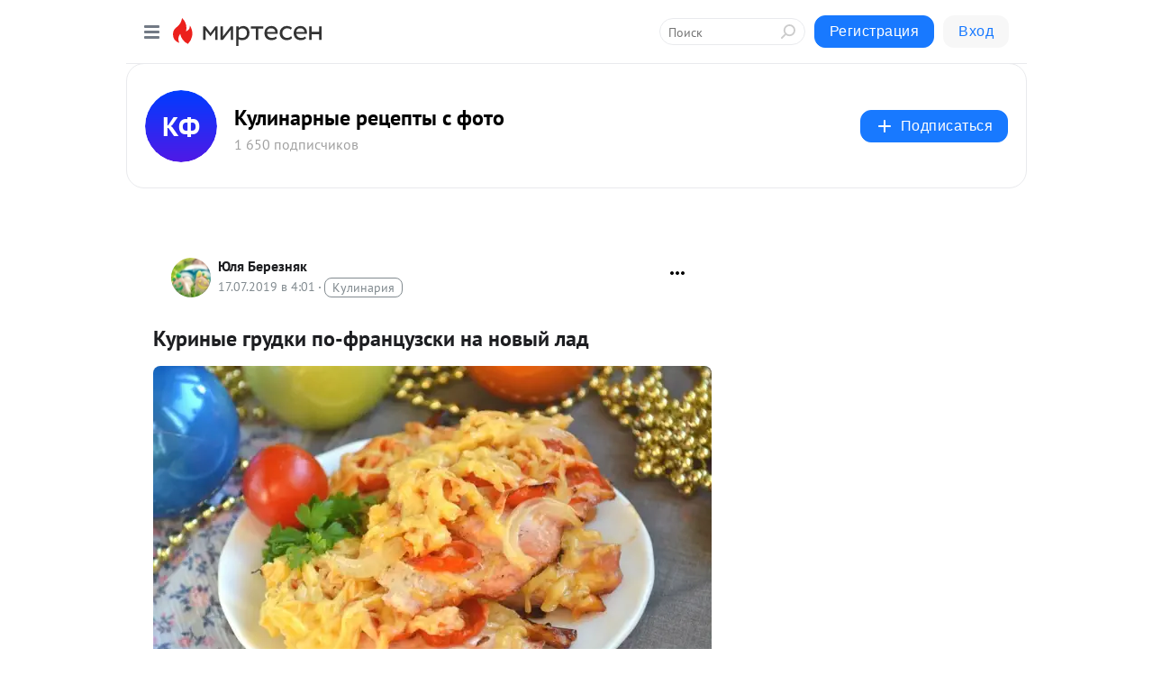

--- FILE ---
content_type: application/javascript;charset=UTF-8
request_url: https://exad.smi2.ru/jsapi?action=rtb_news&payload=CAUSJGFkN2ExOTI2LTAyMjAtNDYyYi1hYzE3LWEyNWQxZmZkNjhkZBpCEKeWv8sGIgVydV9SVSoLMy4xNDEuMzYuODEwATokYjdmOTMyYTgtODQ5Ni00Y2FkLTlkMDEtZDU1NTA3ZjUzOWIzIqgBCIAKENAFGp8BTW96aWxsYS81LjAgKE1hY2ludG9zaDsgSW50ZWwgTWFjIE9TIFggMTBfMTVfNykgQXBwbGVXZWJLaXQvNTM3LjM2IChLSFRNTCwgbGlrZSBHZWNrbykgQ2hyb21lLzEzMS4wLjAuMCBTYWZhcmkvNTM3LjM2OyBDbGF1ZGVCb3QvMS4wOyArY2xhdWRlYm90QGFudGhyb3BpYy5jb20pKhEI5KQDGgttaXJ0ZXNlbi5ydTLtAgpcaHR0cHM6Ly9rdWxpbmFya2luLm1pcnRlc2VuLnJ1L2Jsb2cvNDMwMTAxMjIzODIvS3VyaW55aWUtZ3J1ZGtpLXBvLWZyYW50c3V6c2tpLW5hLW5vdnlpeS1sYWQSXGh0dHBzOi8va3VsaW5hcmtpbi5taXJ0ZXNlbi5ydS9ibG9nLzQzMDEwMTIyMzgyL0t1cmlueWllLWdydWRraS1wby1mcmFudHN1enNraS1uYS1ub3Z5aXktbGFkIq4B0JrRg9GA0LjQvdGL0LUg0LPRgNGD0LTQutC4INC_0L4t0YTRgNCw0L3RhtGD0LfRgdC60Lgg0L3QsCDQvdC-0LLRi9C5INC70LDQtCAtINCa0YPQu9C40L3QsNGA0L3Ri9C1INGA0LXRhtC10L_RgtGLINGBINGE0L7RgtC-IC0g0JzQtdC00LjQsNC_0LvQsNGC0YTQvtGA0LzQsCDQnNC40YDQotC10YHQtdC9QhoIhawGEgtzbG90XzEwMzk0MRgaIARAAkisBw
body_size: 73
content:
_jsapi_callbacks_._5({"response_id":"ad7a1926-0220-462b-ac17-a25d1ffd68dd","blocks":[{"block_id":103941,"tag_id":"slot_103941","items":[],"block_view_uuid":"","strategy_id":14}],"trace":[]});


--- FILE ---
content_type: application/javascript;charset=UTF-8
request_url: https://exad.smi2.ru/jsapi?action=rtb_news&payload=CAQSJDM5NTEyMzczLWVjMTctNGVlYi1hYzEzLTE4ZDA5NjYzN2Y2MBpCEKeWv8sGIgVydV9SVSoLMy4xNDEuMzYuODEwATokYjdmOTMyYTgtODQ5Ni00Y2FkLTlkMDEtZDU1NTA3ZjUzOWIzIqgBCIAKENAFGp8BTW96aWxsYS81LjAgKE1hY2ludG9zaDsgSW50ZWwgTWFjIE9TIFggMTBfMTVfNykgQXBwbGVXZWJLaXQvNTM3LjM2IChLSFRNTCwgbGlrZSBHZWNrbykgQ2hyb21lLzEzMS4wLjAuMCBTYWZhcmkvNTM3LjM2OyBDbGF1ZGVCb3QvMS4wOyArY2xhdWRlYm90QGFudGhyb3BpYy5jb20pKhEI5KQDGgttaXJ0ZXNlbi5ydTLtAgpcaHR0cHM6Ly9rdWxpbmFya2luLm1pcnRlc2VuLnJ1L2Jsb2cvNDMwMTAxMjIzODIvS3VyaW55aWUtZ3J1ZGtpLXBvLWZyYW50c3V6c2tpLW5hLW5vdnlpeS1sYWQSXGh0dHBzOi8va3VsaW5hcmtpbi5taXJ0ZXNlbi5ydS9ibG9nLzQzMDEwMTIyMzgyL0t1cmlueWllLWdydWRraS1wby1mcmFudHN1enNraS1uYS1ub3Z5aXktbGFkIq4B0JrRg9GA0LjQvdGL0LUg0LPRgNGD0LTQutC4INC_0L4t0YTRgNCw0L3RhtGD0LfRgdC60Lgg0L3QsCDQvdC-0LLRi9C5INC70LDQtCAtINCa0YPQu9C40L3QsNGA0L3Ri9C1INGA0LXRhtC10L_RgtGLINGBINGE0L7RgtC-IC0g0JzQtdC00LjQsNC_0LvQsNGC0YTQvtGA0LzQsCDQnNC40YDQotC10YHQtdC9QhoIi6wGEgtzbG90XzEwMzk0NxgaIAFAAkisAg
body_size: 72
content:
_jsapi_callbacks_._4({"response_id":"39512373-ec17-4eeb-ac13-18d096637f60","blocks":[{"block_id":103947,"tag_id":"slot_103947","items":[],"block_view_uuid":"","strategy_id":14}],"trace":[]});


--- FILE ---
content_type: application/javascript;charset=UTF-8
request_url: https://exad.smi2.ru/jsapi?action=rtb_news&payload=CAISJDY2ZjIwOWFiLTM4OWQtNGFmZi05NDRlLWFlMjE5ZTJiY2IxNxpCEKeWv8sGIgVydV9SVSoLMy4xNDEuMzYuODEwATokYjdmOTMyYTgtODQ5Ni00Y2FkLTlkMDEtZDU1NTA3ZjUzOWIzIqgBCIAKENAFGp8BTW96aWxsYS81LjAgKE1hY2ludG9zaDsgSW50ZWwgTWFjIE9TIFggMTBfMTVfNykgQXBwbGVXZWJLaXQvNTM3LjM2IChLSFRNTCwgbGlrZSBHZWNrbykgQ2hyb21lLzEzMS4wLjAuMCBTYWZhcmkvNTM3LjM2OyBDbGF1ZGVCb3QvMS4wOyArY2xhdWRlYm90QGFudGhyb3BpYy5jb20pKhEI5KQDGgttaXJ0ZXNlbi5ydTLtAgpcaHR0cHM6Ly9rdWxpbmFya2luLm1pcnRlc2VuLnJ1L2Jsb2cvNDMwMTAxMjIzODIvS3VyaW55aWUtZ3J1ZGtpLXBvLWZyYW50c3V6c2tpLW5hLW5vdnlpeS1sYWQSXGh0dHBzOi8va3VsaW5hcmtpbi5taXJ0ZXNlbi5ydS9ibG9nLzQzMDEwMTIyMzgyL0t1cmlueWllLWdydWRraS1wby1mcmFudHN1enNraS1uYS1ub3Z5aXktbGFkIq4B0JrRg9GA0LjQvdGL0LUg0LPRgNGD0LTQutC4INC_0L4t0YTRgNCw0L3RhtGD0LfRgdC60Lgg0L3QsCDQvdC-0LLRi9C5INC70LDQtCAtINCa0YPQu9C40L3QsNGA0L3Ri9C1INGA0LXRhtC10L_RgtGLINGBINGE0L7RgtC-IC0g0JzQtdC00LjQsNC_0LvQsNGC0YTQvtGA0LzQsCDQnNC40YDQotC10YHQtdC9QhoIiKwGEgtzbG90XzEwMzk0NBgaIAFAAkisAg
body_size: 71
content:
_jsapi_callbacks_._2({"response_id":"66f209ab-389d-4aff-944e-ae219e2bcb17","blocks":[{"block_id":103944,"tag_id":"slot_103944","items":[],"block_view_uuid":"","strategy_id":14}],"trace":[]});


--- FILE ---
content_type: application/javascript;charset=UTF-8
request_url: https://exad.smi2.ru/jsapi?action=rtb_news&payload=CAMSJGE1YzNiY2Q0LWZhNTgtNGQ5MS05OTlkLTkxNGRjOGJlOWQ5ZhpCEKeWv8sGIgVydV9SVSoLMy4xNDEuMzYuODEwATokYjdmOTMyYTgtODQ5Ni00Y2FkLTlkMDEtZDU1NTA3ZjUzOWIzIqgBCIAKENAFGp8BTW96aWxsYS81LjAgKE1hY2ludG9zaDsgSW50ZWwgTWFjIE9TIFggMTBfMTVfNykgQXBwbGVXZWJLaXQvNTM3LjM2IChLSFRNTCwgbGlrZSBHZWNrbykgQ2hyb21lLzEzMS4wLjAuMCBTYWZhcmkvNTM3LjM2OyBDbGF1ZGVCb3QvMS4wOyArY2xhdWRlYm90QGFudGhyb3BpYy5jb20pKhEI5KQDGgttaXJ0ZXNlbi5ydTLtAgpcaHR0cHM6Ly9rdWxpbmFya2luLm1pcnRlc2VuLnJ1L2Jsb2cvNDMwMTAxMjIzODIvS3VyaW55aWUtZ3J1ZGtpLXBvLWZyYW50c3V6c2tpLW5hLW5vdnlpeS1sYWQSXGh0dHBzOi8va3VsaW5hcmtpbi5taXJ0ZXNlbi5ydS9ibG9nLzQzMDEwMTIyMzgyL0t1cmlueWllLWdydWRraS1wby1mcmFudHN1enNraS1uYS1ub3Z5aXktbGFkIq4B0JrRg9GA0LjQvdGL0LUg0LPRgNGD0LTQutC4INC_0L4t0YTRgNCw0L3RhtGD0LfRgdC60Lgg0L3QsCDQvdC-0LLRi9C5INC70LDQtCAtINCa0YPQu9C40L3QsNGA0L3Ri9C1INGA0LXRhtC10L_RgtGLINGBINGE0L7RgtC-IC0g0JzQtdC00LjQsNC_0LvQsNGC0YTQvtGA0LzQsCDQnNC40YDQotC10YHQtdC9QhoIg6wGEgtzbG90XzEwMzkzORgaIAJAAkisAg
body_size: 71
content:
_jsapi_callbacks_._3({"response_id":"a5c3bcd4-fa58-4d91-999d-914dc8be9d9f","blocks":[{"block_id":103939,"tag_id":"slot_103939","items":[],"block_view_uuid":"","strategy_id":14}],"trace":[]});


--- FILE ---
content_type: application/javascript;charset=UTF-8
request_url: https://exad.smi2.ru/jsapi?action=rtb_news&payload=CAESJDA1MzRkN2VhLTc0NjEtNGU4Ny1iOGIxLTc1Nzk3OTY3ZGI5MBpCEKeWv8sGIgVydV9SVSoLMy4xNDEuMzYuODEwATokYjdmOTMyYTgtODQ5Ni00Y2FkLTlkMDEtZDU1NTA3ZjUzOWIzIqgBCIAKENAFGp8BTW96aWxsYS81LjAgKE1hY2ludG9zaDsgSW50ZWwgTWFjIE9TIFggMTBfMTVfNykgQXBwbGVXZWJLaXQvNTM3LjM2IChLSFRNTCwgbGlrZSBHZWNrbykgQ2hyb21lLzEzMS4wLjAuMCBTYWZhcmkvNTM3LjM2OyBDbGF1ZGVCb3QvMS4wOyArY2xhdWRlYm90QGFudGhyb3BpYy5jb20pKhEI5KQDGgttaXJ0ZXNlbi5ydTLtAgpcaHR0cHM6Ly9rdWxpbmFya2luLm1pcnRlc2VuLnJ1L2Jsb2cvNDMwMTAxMjIzODIvS3VyaW55aWUtZ3J1ZGtpLXBvLWZyYW50c3V6c2tpLW5hLW5vdnlpeS1sYWQSXGh0dHBzOi8va3VsaW5hcmtpbi5taXJ0ZXNlbi5ydS9ibG9nLzQzMDEwMTIyMzgyL0t1cmlueWllLWdydWRraS1wby1mcmFudHN1enNraS1uYS1ub3Z5aXktbGFkIq4B0JrRg9GA0LjQvdGL0LUg0LPRgNGD0LTQutC4INC_0L4t0YTRgNCw0L3RhtGD0LfRgdC60Lgg0L3QsCDQvdC-0LLRi9C5INC70LDQtCAtINCa0YPQu9C40L3QsNGA0L3Ri9C1INGA0LXRhtC10L_RgtGLINGBINGE0L7RgtC-IC0g0JzQtdC00LjQsNC_0LvQsNGC0YTQvtGA0LzQsCDQnNC40YDQotC10YHQtdC9QhoI76sGEgtzbG90XzEwMzkxORgaIAFAAkjsBA
body_size: 72
content:
_jsapi_callbacks_._1({"response_id":"0534d7ea-7461-4e87-b8b1-75797967db90","blocks":[{"block_id":103919,"tag_id":"slot_103919","items":[],"block_view_uuid":"","strategy_id":14}],"trace":[]});


--- FILE ---
content_type: application/javascript;charset=UTF-8
request_url: https://exad.smi2.ru/jsapi?action=rtb_news&payload=EiQxMTQ0NTllYy01OTAzLTQzZmEtOTRjOC04YjljNzZkYTk3OWQaQhCnlr_LBiIFcnVfUlUqCzMuMTQxLjM2LjgxMAE6JGI3ZjkzMmE4LTg0OTYtNGNhZC05ZDAxLWQ1NTUwN2Y1MzliMyKoAQiAChDQBRqfAU1vemlsbGEvNS4wIChNYWNpbnRvc2g7IEludGVsIE1hYyBPUyBYIDEwXzE1XzcpIEFwcGxlV2ViS2l0LzUzNy4zNiAoS0hUTUwsIGxpa2UgR2Vja28pIENocm9tZS8xMzEuMC4wLjAgU2FmYXJpLzUzNy4zNjsgQ2xhdWRlQm90LzEuMDsgK2NsYXVkZWJvdEBhbnRocm9waWMuY29tKSoRCOSkAxoLbWlydGVzZW4ucnUy7QIKXGh0dHBzOi8va3VsaW5hcmtpbi5taXJ0ZXNlbi5ydS9ibG9nLzQzMDEwMTIyMzgyL0t1cmlueWllLWdydWRraS1wby1mcmFudHN1enNraS1uYS1ub3Z5aXktbGFkElxodHRwczovL2t1bGluYXJraW4ubWlydGVzZW4ucnUvYmxvZy80MzAxMDEyMjM4Mi9LdXJpbnlpZS1ncnVka2ktcG8tZnJhbnRzdXpza2ktbmEtbm92eWl5LWxhZCKuAdCa0YPRgNC40L3Ri9C1INCz0YDRg9C00LrQuCDQv9C-LdGE0YDQsNC90YbRg9C30YHQutC4INC90LAg0L3QvtCy0YvQuSDQu9Cw0LQgLSDQmtGD0LvQuNC90LDRgNC90YvQtSDRgNC10YbQtdC_0YLRiyDRgSDRhNC-0YLQviAtINCc0LXQtNC40LDQv9C70LDRgtGE0L7RgNC80LAg0JzQuNGA0KLQtdGB0LXQvUIaCPWbBhILc2xvdF8xMDE4NzcYGiACQAJI7AQ
body_size: 73
content:
_jsapi_callbacks_._0({"response_id":"114459ec-5903-43fa-94c8-8b9c76da979d","blocks":[{"block_id":101877,"tag_id":"slot_101877","items":[],"block_view_uuid":"","strategy_id":14}],"trace":[]});
